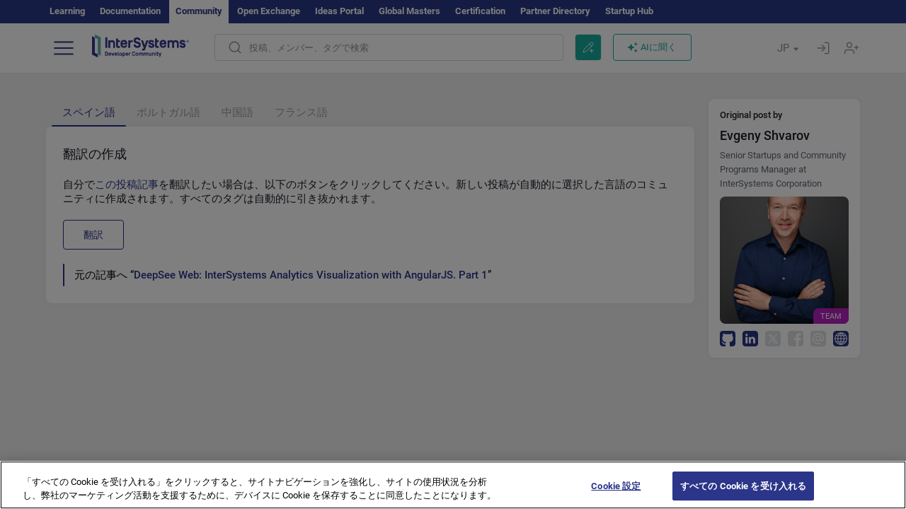

--- FILE ---
content_type: image/svg+xml
request_url: https://jp.community.intersystems.com/sites/all/themes/intersys/images/intersystems-logo.svg
body_size: 2143
content:
<?xml version="1.0" encoding="utf-8"?>
<!-- Generator: Adobe Illustrator 21.1.0, SVG Export Plug-In . SVG Version: 6.00 Build 0)  -->
<svg version="1.1" id="Layer_1" xmlns="http://www.w3.org/2000/svg" xmlns:xlink="http://www.w3.org/1999/xlink" x="0px" y="0px"
	 viewBox="0 0 181.9 45" style="enable-background:new 0 0 181.9 45;" xml:space="preserve">
<style type="text/css">
	.st0{fill:#363990;}
	.st1{fill:#57B2AD;}
	.st2{fill:#2F2F90;}
</style>
<g>
	<g>
		<g>
			<g>
				<path class="st0" d="M28.6,26H25V6.3h3.7V26z"/>
			</g>
		</g>
		<g>
			<g>
				<path class="st0" d="M43.3,26h-3.6v-8.2c0-1.9-1.3-2.7-2.7-2.7s-2.7,0.8-2.7,2.7V26h-3.6V11.9h3.6v1.2c0.6-1,2.1-1.6,3.3-1.6
					c2.9,0,5.7,2,5.7,6.1V26z"/>
			</g>
		</g>
		<g>
			<g>
				<path class="st0" d="M52.4,22.8V26h-3.5c-2.5,0-3.6-1.3-3.6-3.6v-7.3v-3.3V8.7h3.6v3.2h3.5v3.3h-3.5v6.5c0,0.7,0.2,1.1,1,1.1
					H52.4z"/>
			</g>
		</g>
		<g>
			<g>
				<path class="st0" d="M57.1,19.9L57.1,19.9c0,1.8,1,2.8,2.7,2.8c1.3,0,2.1-0.6,2.5-1.6H66c-0.6,3-2.7,4.8-6.2,4.8
					c-4.1,0-6.3-2.6-6.3-6.5v-1.8c0-3.9,2.2-6.5,6.3-6.5s6.3,2.6,6.3,6.5v2.2H57.1z M57.1,16.9L57.1,16.9l5.3,0v0
					c-0.1-1.5-1-2.4-2.7-2.4S57.3,15.5,57.1,16.9z"/>
			</g>
		</g>
		<g>
			<g>
				<path class="st0" d="M71.8,26h-3.6V11.9h3.6v1.5c0.4-0.9,1.6-1.8,3.3-1.8h1.1v3.5h-1.7c-1.4,0-2.7,0.8-2.7,2.7V26z"/>
			</g>
		</g>
		<g>
			<g>
				<path class="st0" d="M77.9,19.7h3.8c0.2,1.6,1.5,2.7,3.3,2.7c1.6,0,2.7-0.6,2.7-1.9c0-1.1-0.6-1.7-2-2l-3.2-0.9
					c-2.9-0.8-4.4-2.8-4.4-5.7c0-3.8,3-5.6,6.4-5.6c3.8,0,6.2,2.2,6.6,5.5h-3.8C87,10.5,85.7,10,84.5,10c-1.5,0-2.6,0.6-2.6,1.9
					c0,1.1,0.9,1.6,1.9,1.9l3.1,0.8c3,0.8,4.5,2.6,4.5,5.8c0,3.4-2.2,5.6-6.4,5.6C80.8,26,78.1,23.5,77.9,19.7z"/>
			</g>
		</g>
		<g>
			<g>
				<path class="st0" d="M100.2,27.3c-0.8,2.1-1,3.7-3.5,3.7H94v-3.3h1.5c0.7,0,0.8-0.3,1-0.6l0.4-1.1l-5-14.1h3.8l3.1,9l3.1-9h3.8
					L100.2,27.3z"/>
			</g>
		</g>
		<g>
			<g>
				<path class="st0" d="M105.4,21.2h3.6c0.2,1.1,1.5,1.6,2.6,1.6c0.7,0,1.8-0.2,1.8-1.1c0-0.6-0.4-0.9-1.3-1.1l-3-0.7
					c-1.5-0.4-3.5-1.6-3.5-4.3c0-2.8,2.5-4.4,5.4-4.4c2.9,0,5.2,1.4,5.5,4.6h-3.7c-0.2-0.9-1-1.3-1.9-1.3c-1,0-1.6,0.4-1.7,1.1
					c0,0.6,0.5,0.9,1.1,1l3.2,0.7c1.5,0.4,3.4,1.4,3.4,4.4c0,3.1-2.5,4.4-5.5,4.4C108.6,26,105.5,24.5,105.4,21.2z"/>
			</g>
		</g>
		<g>
			<g>
				<path class="st0" d="M130.5,19.9L130.5,19.9c0,1.8,1,2.8,2.7,2.8c1.3,0,2.1-0.6,2.5-1.6h3.7c-0.6,3-2.7,4.8-6.2,4.8
					c-4.1,0-6.3-2.6-6.3-6.5v-1.8c0-3.9,2.2-6.5,6.3-6.5s6.3,2.6,6.3,6.5v2.2H130.5z M130.5,16.9L130.5,16.9l5.3,0v0
					c-0.1-1.5-1-2.4-2.7-2.4S130.6,15.5,130.5,16.9z"/>
			</g>
		</g>
		<g>
			<g>
				<path class="st0" d="M154,26h-3.6v-8.2c0-1.9-1.3-2.7-2.6-2.7c-1.3,0-2.6,0.8-2.6,2.7V26h-3.6V11.9h3.6v1.2c0.7-1,2-1.6,3.2-1.6
					c1.5,0,2.8,0.5,3.8,1.9c1-1.2,2.5-1.9,4.4-1.9c3.6,0,6.2,2,6.2,6.1V26h-3.6v-8.2c0-1.9-1.3-2.7-2.6-2.7c-1.3,0-2.6,0.8-2.6,2.7
					V26z"/>
			</g>
		</g>
		<g>
			<g>
				<path class="st0" d="M164.1,21.2h3.6c0.2,1.1,1.5,1.6,2.6,1.6c0.7,0,1.8-0.2,1.8-1.1c0-0.6-0.4-0.9-1.3-1.1l-3-0.7
					c-1.5-0.4-3.5-1.6-3.5-4.3c0-2.8,2.5-4.4,5.4-4.4c2.9,0,5.2,1.4,5.5,4.6h-3.7c-0.2-0.9-1-1.3-1.9-1.3c-1,0-1.6,0.4-1.7,1.1
					c0,0.6,0.5,0.9,1.1,1l3.2,0.7c1.5,0.4,3.4,1.4,3.4,4.4c0,3.1-2.5,4.4-5.5,4.4C167.3,26,164.3,24.5,164.1,21.2z"/>
			</g>
		</g>
		<g>
			<path class="st0" d="M125.3,22.8V26h-3.5c-2.5,0-3.6-1.3-3.6-3.6v-7.3v-3.3V8.7h3.6v3.2h3.5v3.3h-3.5v6.5c0,0.7,0.2,1.1,1,1.1
				H125.3z"/>
		</g>
	</g>
</g>
<polygon class="st0" points="5.4,6.9 0,4.2 0,38.6 10.8,44 10.8,38 5.4,35.3 "/>
<polygon class="st1" points="10.8,38 16.2,40.7 16.2,6.3 5.4,0.9 5.4,6.9 10.8,9.6 "/>
<g>
	<g>
		<path class="st0" d="M179.4,11.2c1.2,0,2.3,1,2.3,2.3c0,1.2-1,2.3-2.3,2.3c-1.2,0-2.3-1-2.3-2.3C177.2,12.2,178.2,11.2,179.4,11.2
			z M179.4,15.3c1,0,1.8-0.8,1.8-1.9c0-1-0.8-1.9-1.8-1.9c-1,0-1.8,0.8-1.8,1.9C177.6,14.5,178.4,15.3,179.4,15.3z M180.5,14.8
			l-0.7-1.1c0.4-0.1,0.6-0.3,0.6-0.7c0-0.5-0.3-0.8-0.8-0.8h-1.1v2.6h0.4v-1.1h0.4l0.7,1.1H180.5z M179,12.6h0.6
			c0.2,0,0.4,0.1,0.4,0.3c0,0.2-0.1,0.3-0.4,0.3H179V12.6z"/>
	</g>
</g>
<g>
	<path class="st2" d="M24.5,40.6v-7.5h2.8c1.8,0,2.8,1.1,2.8,2.8v2c0,1.7-1,2.8-2.8,2.8H24.5z M28.7,35.9c0-0.9-0.6-1.4-1.4-1.4
		h-1.4v4.7h1.4c0.8,0,1.4-0.5,1.4-1.4V35.9z"/>
	<path class="st2" d="M32.5,38.3L32.5,38.3c0,0.7,0.4,1.1,1.1,1.1c0.5,0,0.8-0.2,1-0.6H36c-0.2,1.2-1.1,1.9-2.4,1.9
		c-1.6,0-2.5-1-2.5-2.5v-0.7c0-1.5,0.9-2.5,2.5-2.5c1.6,0,2.5,1,2.5,2.5v0.9H32.5z M32.5,37.2L32.5,37.2l2.1,0v0
		c0-0.6-0.4-0.9-1-0.9C32.9,36.2,32.6,36.6,32.5,37.2z"/>
	<path class="st2" d="M40.4,35.1h1.5l-2,5.6h-1.5l-2-5.6h1.5l1.2,3.5L40.4,35.1z"/>
	<path class="st2" d="M43.6,38.3L43.6,38.3c0,0.7,0.4,1.1,1.1,1.1c0.5,0,0.8-0.2,1-0.6h1.4c-0.2,1.2-1.1,1.9-2.4,1.9
		c-1.6,0-2.5-1-2.5-2.5v-0.7c0-1.5,0.9-2.5,2.5-2.5c1.6,0,2.5,1,2.5,2.5v0.9H43.6z M43.6,37.2L43.6,37.2l2.1,0v0
		c0-0.6-0.4-0.9-1-0.9C44,36.2,43.7,36.6,43.6,37.2z"/>
	<path class="st2" d="M50.3,39.4v1.3h-0.7c-1,0-1.4-0.5-1.4-1.4v-6.1h1.4v5.8c0,0.3,0.1,0.4,0.4,0.4H50.3z"/>
	<path class="st2" d="M51.1,37.5c0-1.5,0.9-2.5,2.5-2.5c1.6,0,2.5,1,2.5,2.5v0.7c0,1.5-0.9,2.5-2.5,2.5c-1.6,0-2.5-1-2.5-2.5V37.5z
		 M54.6,37.3c0-0.7-0.4-1.1-1.1-1.1c-0.7,0-1.1,0.4-1.1,1.1v1.1c0,0.7,0.4,1.1,1.1,1.1c0.7,0,1.1-0.4,1.1-1.1V37.3z"/>
	<path class="st2" d="M58.6,42.6h-1.4v-7.5h1.4v0.5c0.2-0.4,0.8-0.6,1.3-0.6c1.1,0,2.2,0.8,2.2,2.4v1c0,1.6-1.1,2.4-2.2,2.4
		c-0.5,0-1.1-0.3-1.3-0.6V42.6z M60.7,37.4c0-0.8-0.5-1.1-1.1-1.1c-0.5,0-1.1,0.3-1.1,1.1v0.9c0,0.8,0.5,1.1,1.1,1.1
		c0.5,0,1.1-0.3,1.1-1.1V37.4z"/>
	<path class="st2" d="M64.5,38.3L64.5,38.3c0,0.7,0.4,1.1,1.1,1.1c0.5,0,0.8-0.2,1-0.6H68c-0.2,1.2-1.1,1.9-2.4,1.9
		c-1.6,0-2.5-1-2.5-2.5v-0.7c0-1.5,0.9-2.5,2.5-2.5c1.6,0,2.5,1,2.5,2.5v0.9H64.5z M64.5,37.2L64.5,37.2l2.1,0v0
		c0-0.6-0.4-0.9-1-0.9C64.9,36.2,64.5,36.6,64.5,37.2z"/>
	<path class="st2" d="M70.5,40.6h-1.4v-5.6h1.4v0.6c0.2-0.4,0.6-0.7,1.3-0.7h0.4v1.4h-0.7c-0.5,0-1.1,0.3-1.1,1.1V40.6z"/>
	<path class="st2" d="M80.8,38.1c-0.1,1.6-1.1,2.6-2.8,2.6c-1.8,0-2.8-1.1-2.8-2.8v-2.2c0-1.7,1-2.8,2.8-2.8c1.8,0,2.8,1,2.8,2.6
		h-1.5c-0.1-0.8-0.7-1.2-1.4-1.2c-0.8,0-1.4,0.5-1.4,1.4V38c0,0.9,0.6,1.4,1.4,1.4c0.7,0,1.3-0.4,1.4-1.2H80.8z"/>
	<path class="st2" d="M81.6,37.5c0-1.5,0.9-2.5,2.5-2.5c1.6,0,2.5,1,2.5,2.5v0.7c0,1.5-0.9,2.5-2.5,2.5c-1.6,0-2.5-1-2.5-2.5V37.5z
		 M85.2,37.3c0-0.7-0.4-1.1-1.1-1.1c-0.7,0-1.1,0.4-1.1,1.1v1.1c0,0.7,0.4,1.1,1.1,1.1c0.7,0,1.1-0.4,1.1-1.1V37.3z"/>
	<path class="st2" d="M92.6,40.6h-1.4v-3.2c0-0.7-0.5-1.1-1-1.1c-0.5,0-1,0.3-1,1.1v3.2h-1.4v-5.6h1.4v0.5c0.3-0.4,0.8-0.6,1.3-0.6
		c0.6,0,1.1,0.2,1.5,0.7c0.4-0.5,1-0.7,1.7-0.7c1.4,0,2.4,0.8,2.4,2.4v3.3h-1.4v-3.2c0-0.7-0.5-1.1-1-1.1c-0.5,0-1,0.3-1,1.1V40.6z"
		/>
	<path class="st2" d="M102.1,40.6h-1.4v-3.2c0-0.7-0.5-1.1-1-1.1c-0.5,0-1,0.3-1,1.1v3.2h-1.4v-5.6h1.4v0.5c0.3-0.4,0.8-0.6,1.3-0.6
		c0.6,0,1.1,0.2,1.5,0.7c0.4-0.5,1-0.7,1.7-0.7c1.4,0,2.4,0.8,2.4,2.4v3.3h-1.4v-3.2c0-0.7-0.5-1.1-1-1.1c-0.5,0-1,0.3-1,1.1V40.6z"
		/>
	<path class="st2" d="M110.2,38.3v-3.2h1.4v5.6h-1.4V40c-0.2,0.4-0.7,0.7-1.3,0.7c-1,0-2.1-0.7-2.1-2.4v-3.2h1.4v3.2
		c0,0.7,0.5,1.1,1,1.1C109.7,39.4,110.2,39,110.2,38.3z"/>
	<path class="st2" d="M117.9,40.6h-1.4v-3.2c0-0.8-0.5-1.1-1.1-1.1c-0.5,0-1.1,0.3-1.1,1.1v3.2h-1.4v-5.6h1.4v0.5
		c0.2-0.4,0.8-0.6,1.3-0.6c1.1,0,2.2,0.8,2.2,2.4V40.6z"/>
	<path class="st2" d="M120.5,34.4h-1.4v-1.3h1.4V34.4z M120.5,40.6h-1.4v-5.6h1.4V40.6z"/>
	<path class="st2" d="M124.8,39.4v1.3h-1.4c-1,0-1.4-0.5-1.4-1.4v-2.9h-0.8v-1.3h0.8v-1.3h1.4v1.3h1.4v1.3h-1.4v2.5
		c0,0.3,0.1,0.4,0.4,0.4H124.8z"/>
	<path class="st2" d="M128.3,41.2c-0.3,0.8-0.4,1.5-1.4,1.5h-1.1v-1.3h0.6c0.3,0,0.3-0.1,0.4-0.2l0.2-0.5l-2-5.6h1.5l1.2,3.5
		l1.2-3.5h1.5L128.3,41.2z"/>
</g>
</svg>
